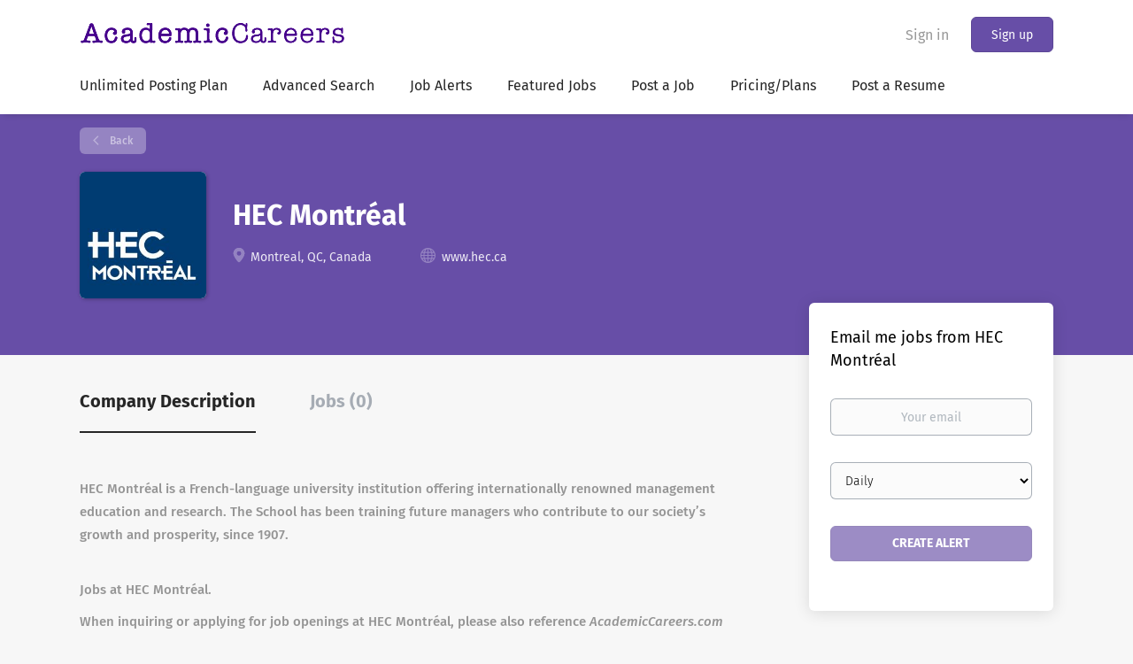

--- FILE ---
content_type: text/html;charset=utf-8
request_url: https://academiccareers.com/company/7547/hec-montr%C3%A9al/
body_size: 8140
content:
<!DOCTYPE html>
<html lang="en">
<head>
    <meta charset="utf-8">
    <meta http-equiv="X-UA-Compatible" content="IE=edge">
    <meta name="viewport" content="width=device-width, initial-scale=1">
    <!-- The above 3 meta tags *must* come first in the head; any other head content must come *after* these tags -->

    <meta name="keywords" content="">
    <meta name="description" content="Jobs at HEC Montréal on Academic Careers">
    <meta name="viewport" content="width=device-width, height=device-height, initial-scale=1.0, target-densityDpi=device-dpi">
    <link rel="alternate" type="application/rss+xml" title="Jobs" href="https://academiccareers.com/rss/">

    <title>Jobs at HEC Montréal | Academic Careers</title>

    <link href="https://cdn.smartjobboard.com/2025.09/templates/BootstrapDND/assets/styles.css" rel="stylesheet">

    <link href="https://academiccareers.com/templates/BootstrapDND/assets/style/styles.css?v=1767641738.0005" rel="stylesheet" id="styles">

    <link rel="icon" href="https://academiccareers.com/templates/BootstrapDND/assets/images/acfavicon.png" type="image/x-icon" />
<link href="https://cdn.smartjobboard.com/fonts/fira-sans/style.css" rel="stylesheet" type="text/css" media="print" onload="this.media='all'; this.onload=null;">
<link rel='canonical' href='https://academiccareers.com/company/7547/hec-montréal/'>
<meta property="og:type" content="article" />
<meta property="og:site_name" content="Academic Careers" />
<meta property="og:url" content="https://academiccareers.com/company/7547/hec-montr%C3%A9al/" />
<meta property="og:title" content="Jobs at HEC Montréal | Academic Careers" />
<meta property="og:description" content="Jobs at HEC Montréal on Academic Careers" />
<meta property="og:image" content="https://academiccareers.com/files/pictures/Signature_carree_Web_HEC_Montreal_541.jpg" />
<meta name="twitter:image" content="https://academiccareers.com/files/pictures/Signature_carree_Web_HEC_Montreal_541.jpg">
<meta property="og:image" content="https://academiccareers.com/templates/BootstrapDND/assets/images/academicareers.png" />
<script type="application/ld+json">{"@context":"https:\/\/schema.org","@type":"WebSite","url":"https:\/\/academiccareers.com","image":"https:\/\/academiccareers.com\/templates\/BootstrapDND\/assets\/images\/academicareers.png","description":"Academic Careers, the ultimate global university job site. Find college jobs, university jobs, Faculty Jobs and professor jobs. Jobs at Colleges and Jobs at Universities. Advertise University Jobs","keywords":"Academic careers, college jobs, University Jobs, faculty jobs, faculty positions, education jobs, education positions, professor jobs, professor positions, university jobs, university positions, higher education positions, college jobs, college positions, administrative positions, administrative jobs, executive positions, executive jobs, higher education jobs, Post Jobs, HigherEdJobs","name":"Academic Careers","potentialAction":{"@type":"SearchAction","target":"https:\/\/academiccareers.com\/jobs\/?q={q}","query-input":"required name=q"}}</script>
            <!-- Global Site Tag (gtag.js) - Google Analytics -->
        <script async src="https://www.googletagmanager.com/gtag/js?id=UA-35837626-1"></script>
        <script>
            window.dataLayer = window.dataLayer || [];
            function gtag(){ dataLayer.push(arguments); }
            gtag('js', new Date());
                            gtag('config', 'UA-35837626-1', { 'anonymize_ip': true });
                                        gtag('config', 'UA-110320771-1', {
                    'anonymize_ip': true,
                    'dimension1': 'professorjobs.mysmartjobboard.com',
                    'dimension2': 'BootstrapDND'
                });
                    </script>
                <!-- Google Tag Manager -->
        <script>(function(w,d,s,l,i){w[l]=w[l]||[];w[l].push({'gtm.start':
            new Date().getTime(),event:'gtm.js'});var f=d.getElementsByTagName(s)[0],
                    j=d.createElement(s),dl=l!='dataLayer'?'&l='+l:'';j.async=true;j.src=
                    'https://www.googletagmanager.com/gtm.js?id='+i+dl;f.parentNode.insertBefore(j,f);
                    })(window,document,'script','dataLayer','GTM-M46JG37');</script>
        <!-- End Google Tag Manager -->
        <!-- Google Tag Manager (noscript) -->
        <noscript><iframe src="https://www.googletagmanager.com/ns.html?id=GTM-M46JG37"
                          height="0" width="0" style="display:none;visibility:hidden"></iframe></noscript>
        <!-- End Google Tag Manager (noscript) -->
        <script>
    </script>

<script>
window.dataLayer = window.dataLayer || [];
window.dataLayer.push({
    "logged_in": "no",
    "site_name": "academiccareers.com",
    "page_type": "company_profile",
    "page_name": "Jobs at HEC Montr\u00e9al"
});</script>    <style type="text/css">::selection {
  background: #674EA9;color: #e6f7ff;
}
::-moz-selection {
  background: #674EA9;color: #e6f7ff;
}
.featured-companies__jobs
{    display: none;
}


.style1
        {
            width: 100%;
            float: left;
            height: 100%;
        }
        .style2
        {
            font-family: "Myanmar Text";
            text-align: left;
            font-style: italic;
            font-weight: bold;
            font-size: large;
            height: 62px;
        }
        .style3
        {
            font-family: "Myanmar Text";
            font-size: large;
        }
        .style4
        {
            font-family: "Myanmar Text";
            text-align: left;
            font-style: italic;
            font-weight: bold;
            font-size: large;
            height: 61px;
            width: 410px;
        }
        .style5
        {
            font-weight: normal;
        }
        .style6
        {
            font-family: "Myanmar Text";
            text-align: left;
            font-style: italic;
            font-weight: bold;
            font-size: large;
            height: 61px;
            width: 409px;
        }

.search-results__title {    display: none;}</style>
    
</head>
<body>
    <nav class="navbar navbar-default">
	<div class="container container-fluid">
		<div class="logo navbar-header">
			<a class="logo__text navbar-brand" href="https://academiccareers.com">
				<img src="https://academiccareers.com/templates/BootstrapDND/assets/images/academicareers.png" alt="Academic Careers" />
			</a>
		</div>
		<div class="burger-button__wrapper burger-button__wrapper__js visible-sm visible-xs"
			 data-target="#navbar-collapse" data-toggle="collapse">
			<a href="#" aria-label="Navigation Menu"><div class="burger-button"></div></a>
		</div>
		<div class="collapse navbar-collapse" id="navbar-collapse">
			<div class="visible-sm visible-xs">
													<ul class="nav navbar-nav navbar-left">
            <li class="navbar__item ">
            <a class="navbar__link" href="https://academiccareers.com/annualplans" ><span>Unlimited Posting Plan</span></a>
                    </li>
            <li class="navbar__item ">
            <a class="navbar__link" href="/Advanced-Search/" ><span>Advanced Search</span></a>
                    </li>
            <li class="navbar__item ">
            <a class="navbar__link" href="/Job-Alert/" ><span>Job Alerts</span></a>
                    </li>
            <li class="navbar__item ">
            <a class="navbar__link" href="/jobs/" ><span>Featured Jobs</span></a>
                    </li>
            <li class="navbar__item ">
            <a class="navbar__link" href="/employers.htm/" ><span>Post a Job</span></a>
                    </li>
            <li class="navbar__item ">
            <a class="navbar__link" href="/employer-products/" ><span>Pricing/Plans</span></a>
                    </li>
            <li class="navbar__item ">
            <a class="navbar__link" href="https://academiccareers.com/registration/?user_group_id=JobSeeker" ><span>Post a Resume</span></a>
                    </li>
    </ul>


				
			</div>
			<ul class="nav navbar-nav navbar-right">
									<li class="navbar__item navbar__item ">
						<a class="navbar__link navbar__login" href="https://academiccareers.com/login/">Sign in</a>
					</li>
					<li class="navbar__item navbar__item__filled"><a class="navbar__link  btn__blue" href="https://academiccareers.com/registration/">Sign up</a></li>
							</ul>
			<div class="visible-md visible-lg">
									<ul class="nav navbar-nav navbar-left">
            <li class="navbar__item ">
            <a class="navbar__link" href="https://academiccareers.com/annualplans" ><span>Unlimited Posting Plan</span></a>
                    </li>
            <li class="navbar__item ">
            <a class="navbar__link" href="/Advanced-Search/" ><span>Advanced Search</span></a>
                    </li>
            <li class="navbar__item ">
            <a class="navbar__link" href="/Job-Alert/" ><span>Job Alerts</span></a>
                    </li>
            <li class="navbar__item ">
            <a class="navbar__link" href="/jobs/" ><span>Featured Jobs</span></a>
                    </li>
            <li class="navbar__item ">
            <a class="navbar__link" href="/employers.htm/" ><span>Post a Job</span></a>
                    </li>
            <li class="navbar__item ">
            <a class="navbar__link" href="/employer-products/" ><span>Pricing/Plans</span></a>
                    </li>
            <li class="navbar__item ">
            <a class="navbar__link" href="https://academiccareers.com/registration/?user_group_id=JobSeeker" ><span>Post a Resume</span></a>
                    </li>
    </ul>


				
			</div>
		</div>
	</div>
</nav>

<div id="apply-modal" class="modal fade" tabindex="-1">
	<div class="modal-dialog">
		<div class="modal-content">
			<div class="modal-header">
				<button type="button" class="close" data-dismiss="modal" aria-label="Close"></button>
				<h4 class="modal-title"></h4>
			</div>
			<div class="modal-body">
			</div>
		</div>
	</div>
</div>

                    
    <div class="page-row page-row-expanded">
        <div class="display-item">
            
    <div class="details-header company-profile" >
    <div class="container">
        <div class="results">
            <a href="javascript:history.back();"
               class="btn__back">
                Back            </a>
        </div>
                    <div class="media-left listing-item__logo">
                <div class="listing-item__logo--wrapper">
                    <img src="https://academiccareers.com/files/pictures/Signature_carree_Web_HEC_Montreal_541.jpg" border="0" alt="" class="featured-company__image"/>
                </div>
            </div>
                <div class="media-body">
            <h1 class="details-header__title">HEC Montréal</h1>
            <ul class="listing-item__info">
                                    <li class="listing-item__info--item listing-item__info--item-location">
                        Montreal, QC, Canada
                    </li>
                                                    <li class="listing-item__info--item listing-item__info--item-website">
                        <a href="https://www.hec.ca" target="_blank" aria-label="www.hec.ca (New Window)">
                            www.hec.ca
                        </a>
                    </li>
                            </ul>
                                </div>
    </div>
</div>
<div class="container details-body details-body__company-profile">
    <div class="row">
        <div class="col-xs-12 details-body__left companies-jobs-list">
            <!-- Nav tabs -->
            <div class="company-profile-info__tabs-list">
                <ul class="nav nav-tabs company-profile-info__tabs-list--tabs" role="tablist">
                                        <li role="presentation" class="active">
                        <a href="#about-info" aria-controls="about-info" role="tab" data-toggle="tab">Company Description</a>
                    </li>
                    <li role="presentation">
                        <a href="#all-vacancy" aria-controls="all-vacancy" role="tab" data-toggle="tab">Jobs (0)</a>
                    </li>
                </ul>
            </div>

            <!-- Tab panes -->
            <div class="tab-content">
                <div role="tabpanel" class="tab-pane fade in active" id="about-info">
                    <div class="profile__info">
                        <div class="profile__info__description content-text"><p>HEC Montr&eacute;al is a French-language university institution offering internationally renowned management education and research. The School has been training future managers who contribute to our society&rsquo;s growth and prosperity, since 1907.</p>
<p><br>Jobs at HEC Montr&eacute;al.</p>
<p>When inquiring or applying for job openings at HEC Montr&eacute;al, please also reference <em>AcademicCareers.com</em></p>
<p>Applicants with dual-career considerations can find university jobs such as professor jobs, dean jobs, chair / department head jobs, and other faculty jobs and professional and administrative staff employment opportunities with <a href="https://academiccareers.com/jobs/?q=HEC+Montr%C3%A9al&amp;l=" target="_blank" rel="noopener noreferrer">HEC Montr&eacute;al</a> and at other institutions of higher education in the region on <a href="https://academiccareers.com/Advanced-Search/" target="_blank" rel="noopener noreferrer"> AcademicCareers.com</a> <br><br>To receive email alerts when new jobs at HEC Montr&eacute;al are posted, please sign up for <a href=" https://academiccareers.com/Job-Alert/" target="_blank" rel="noopener noreferrer"> new job openings at HEC Montr&eacute;al.</a></p>
<p>&nbsp;</p>
<p>&nbsp;</p>
<center><img style="margin-left: auto; margin-right: auto;" src="https://professorjobs.mysmartjobboard.com/files/userfiles/Diversity Logo.png" alt="Diversity_Logo.png"></center>
<p><br><br></p>
<p>&nbsp;</p></div>
                        <div class="profile__info__description content-text"></div>
                    </div>
                </div>
                <div role="tabpanel" class="tab-pane fade" id="all-vacancy">
                    <div class="companies-jobs-list">
                                                    <div class="search-results listing">
                                                                <button type="button" class="load-more btn btn__white hidden" data-backfilling="false" data-page="1">
                                    Load more                                </button>
                            </div>
                                            </div>
                </div>
            </div>
        </div>

        <div class="sidebar col-xs-10 profile col-xs-offset-1 col-sm-offset-0 pull-right">
    <div class="sidebar__content">
        <section class="main-sections main-sections__alert">
            <div class="alert__block alert__block-form">
                <div class="alert__block subscribe__description">
                                        <h3>Email me jobs from HEC Montréal</h3>
                </div>
                <form action="https://academiccareers.com/job-alerts/create/?company=7547" method="post" id="create-alert" class="alert__form with-captcha">
                    <input type="hidden" name="action" value="save" />
                    <div class="alert__messages">
                    </div>
                    <div class="form-group alert__form__input" data-field="email">
                        <label for="alert-email" class="form-label sr-only">Your email</label>
                        <input id="alert-email" type="email" class="form-control" name="email" value="" placeholder="Your email">
                    </div>
                    <div class="form-group alert__form__input">
                        <label for="alert-frequency" class="form-label sr-only">Email frequency</label>
                        <select id="alert-frequency" class="form-control" name="email_frequency">
                            <option value="daily">Daily</option>
                            <option value="weekly">Weekly</option>
                            <option value="monthly">Monthly</option>
                        </select>
                    </div>
                    <div class="form-group alert__form__input text-center">
                        <input type="submit" name="save" value="Create alert" class="btn__submit-modal btn btn__orange btn__bold">
                    </div>
                </form>
            </div>
        </section>
    </div>
    </div>


    </div>
</div>

        </div>
    </div>

    <div class="page-row hidden-print">
    
    <div class="widgets__container editable-only     " data-name="footer">
            <div class="section" data-type="footer" data-name="Footer" >
    <footer class="footer">
        <div class="container">
                        <div>
<div>
<ul>
<li><a class="footer-nav__link" href="https://academiccareers.com/">Home</a></li>
<li><a class="footer-nav__link" href="https://academiccareers.com/contact/">Contact</a></li>
<li><a href="https://academiccareers.com/faq/">FAQ</a></li>
<li><a class="footer-nav__link" href="https://academiccareers.com/about/">About Us </a></li>
<li><a class="footer-nav__link" href="https://academiccareers.com/terms-of-use/">Terms &amp; Conditions</a></li>
</ul>
</div>
<div>
<ul>
<li>Employer</li>
<li><a class="footer-nav__link" href="https://academiccareers.com/add-listing/?listing_type_id=Job">Post a Job</a></li>
<li><a href="https://academiccareers.com/adagency/" target="_blank" rel="noopener noreferrer">Ad Agencies</a></li>
<li><a class="footer-nav__link" href="https://academiccareers.com/login/">Sign in</a></li>
</ul>
</div>
<div>
<ul>
<li>Job Seeker</li>
<li><a class="footer-nav__link" href="https://academiccareers.com/jobs/">Find Jobs</a></li>
<li><a class="footer-nav__link" href="https://academiccareers.com/add-listing/?listing_type_id=Resume">Create Resume</a></li>
<li><a class="footer-nav__link" href="https://academiccareers.com/login/">Sign in</a></li>
</ul>
</div>
<div>
<ul>
<li><a class="footer-nav__link footer-nav__link-social footer-nav__link-facebook" href="https://www.facebook.com/AcademicCareers/" target="_blank" rel="noopener noreferrer">Facebook</a></li>
<li><a class="footer-nav__link footer-nav__link-social footer-nav__link-twitter" href="https://twitter.com/" target="_blank" rel="noopener noreferrer">X (Twitter)</a></li>
<li><a class="footer-nav__link footer-nav__link-social footer-nav__link-instagram" href="https://www.instagram.com/" target="_blank" rel="noopener noreferrer">Instagram</a></li>
<li><a class="footer-nav__link footer-nav__link-social footer-nav__link-in" href="https://www.linkedin.com/" target="_blank" rel="noopener noreferrer">LinkedIn</a></li>
</ul>
</div>
</div>
<div><a href="https://www.AcademicCareers.com/" target="_blank" rel="noopener noreferrer">Academic Careers</a> &copy; 1999-2026 All Rights Reserved.</div>        </div>
    </footer>
</div>

    </div>



</div>
    <script src="https://cdn.smartjobboard.com/2025.09/templates/BootstrapDND/assets/scripts.js"></script>

    <script>
        document.addEventListener("touchstart", function() { }, false);

        // Set global javascript value for page
        window.SJB_GlobalSiteUrl = 'https://academiccareers.com';
        window.SJB_UserSiteUrl   = 'https://academiccareers.com';

        $('.toggle--refine-search').on('click', function(e) {
            e.preventDefault();
            $(this).toggleClass('collapsed');
            $('.refine-search__wrapper').toggleClass('show');
        });
        $(document).ready(function () {
            if (window.location.hash == '#comments') {
                setTimeout(function () {
                    $('html, body').animate({
                        scrollTop: $("#disqus_thread").offset().top
                    }, 1500);
                    window.location.hash = '';
                }, 1000)
            }
            $('.blog__comment-link').on('click', function () {
                $('html, body').animate({
                    scrollTop: $("#disqus_thread").offset().top
                }, 300);
            });
            $('table').each(function() {
                $(this).wrap('<div class="table-responsive"/>')
            });
        })

    </script>

     <meta name="csrf-token" content="">                 <script>
                    $(document).ready(function() {
                        var recaptchaStarted = false;
                        function recaptchaLoad () {
                            if (!recaptchaStarted) {
                                recaptchaStarted = true;
                                $('body').append('<scr' + 'ipt src="https://www.google.com/recaptcha/api.js?onload=recaptchaOnLoad&render=explicit" async defer></scr' + 'ipt>')
                                $(window).off('scroll', recaptchaLoad);
                            }
                        }
                        $('.with-captcha :submit').each(function() {
                            if (!$(this).prop('disabled')) {
                                $(this).prop('disabled', true);
                                $(this).data('pre-captcha-disabled', true);
                            }
                        });
                        $('.with-captcha :input').keydown(recaptchaLoad);
                        setTimeout(recaptchaLoad, 5000);
                        $(window).on('scroll', recaptchaLoad);
                    });
                </script>            <script>
                var recaptchaLoaded = false;
                function recaptchaOnLoad() {
                    if (typeof captchaCompleted != 'undefined') {
                        return;
                    }
                    recaptchaLoaded = true;
                    $('.with-captcha').each(function() {
                        var form = $(this);
                        if (form.data('captcha-inited')) {
                            return true;
                        }
                        form.data('captcha-inited', true);
                        var recaptcha = $('<div class="recaptcha-container form-group"></div>');
                        form.find('input[type="submit"]')
                            .after(recaptcha);
                        recaptcha.uniqueId();
                        var id = grecaptcha.render(recaptcha.attr('id'), {
                            'sitekey': '6LcKwyAUAAAAANWAgSImC3RWxGe4Dz0A2qeuwwl3',
                            'size': 'invisible',
                            'badge': 'inline',
                            'hl': 'en',
                            'callback': function() {
                                form.data('captcha-triggered', true);
                                form.submit();
                            }
                        });
                
                        form.submit(function(e) {
                            if (!$(this).data('captcha-triggered')) {
                                e.preventDefault();
                                e.stopImmediatePropagation();
                                grecaptcha.execute(id);
                            }
                        });
                
                        var handlers = $._data(this, 'events')['submit'];
                        // take out the handler we just inserted from the end
                        var handler = handlers.pop();
                        // move it at the beginning
                        handlers.splice(0, 0, handler);
                        
                        $('.with-captcha :submit').each(function() {
                            if ($(this).prop('disabled') && $(this).data('pre-captcha-disabled')) {
                                $(this).prop('disabled', false);
                            }
                        });
                    });
                }
                
                function newRecaptchaForm() {
                    if (recaptchaLoaded) { // preventing node inserted before recaptcha load
                        recaptchaOnLoad();
                    }
                }
                const observer = new MutationObserver(newRecaptchaForm);
                observer.observe($('body').get(0), { childList: true, subtree: true });
            </script>     <div>         <script class="location-autocomplete">

            $('.form-control__google-location').keydown(function (e) {
                if (e.which == 13 && $('.ui-autocomplete:visible').length) {
                    return false;
                }
            });

            $('input.form-control__google-location').autocomplete({
                delay: 100,
                classes: {
                    'ui-autocomplete': 'google-autocomplete'
                },
                select: function(event) { // ios input cursor padding fix for long strings
                    setTimeout(function() {
                        event.target.blur();
                        event.target.focus();
                    }, 0);
                },
                source: function(request, response) {
                                            $.get('https://geo.smartjobboard.com/autocomplete/', {
                                                        l: request.term,
                            lang: 'en'
                        }, function(suggestions) {
                                                            if ('Remote'.toLocaleLowerCase().startsWith(request.term.toLocaleLowerCase())) {
                                    suggestions.unshift('Remote');
                                }
                                                        response(suggestions);
                        });
                                    }
            });

            $.ui.autocomplete.prototype._renderItem = function (ul, item) {
                var label = item.label.replace(new RegExp("([^\\w\\d]" + $.ui.autocomplete.escapeRegex(this.term) + ")", "i"), "<strong>$1</strong>");
                if (label == item.label) {
                    label = item.label.replace(new RegExp("(" + $.ui.autocomplete.escapeRegex(this.term) + ")", "i"), "<strong>$1</strong>");
                }
                item.label = label;
                return $("<li></li>")
                    .data("item.autocomplete", item)
                    .append("<a>" + item.label + "</a>")
                    .appendTo(ul);
            };

        </script>
    </div>
     <script>
        $('#create-alert').submit(function(e) {
            var form = $(this);
            form.find('input[type="submit"]').prop('disabled', true);
            $('#create-alert').ajaxSubmit({
                url:  $('#create-alert').attr('action'),
                success: function(data) {
                    var response = $('<div>' + data + '</div>');
                    response.find('.field-error').each(function() {
                        $('#create-alert').find('.form-group[data-field="' + $(this).data('field') + '"]').addClass('field-error');
                    });
                    $('#create-alert .alert__messages').empty().append(response.find('.alert'));
                    if ($('#create-alert .alert-danger').length == 0) {
                        $('#create-alert').find('.form-control[name="email"]').text('').val('');
                        $('#create-alert').find('.btn').blur();
                    }
                },
                complete: function() {
                    form.find('input[type="submit"]').prop('disabled', false);
                }
            });
            e.preventDefault();
        });
    </script>
     <script>
        var listingPerPage = 20;

        $('#create-alert').submit(function(e) {
            var form = $(this);
            form.find('input[type="submit"]').prop('disabled', true);
            $('#create-alert').ajaxSubmit({
                url:  $('#create-alert').attr('action'),
                success: function(data) {
                    var response = $('<div>' + data + '</div>');
                    response.find('.field-error').each(function() {
                        $('#create-alert').find('.form-group[data-field="' + $(this).data('field') + '"]').addClass('field-error');
                    });
                    $('#create-alert .alert__messages').empty().append(response.find('.alert'));
                    if ($('#create-alert .alert-danger').length == 0) {
                        $('#create-alert').find('.form-control[name="email"]').text('').val('');
                        $('#create-alert').find('.btn').blur();
                    }
                },
                complete: function() {
                    form.find('input[type="submit"]').prop('disabled', false);
                }
            });
            e.preventDefault();
        });

                    $(document).ready(function() {
                $('.load-more').trigger('click');
            });
        

        $('.load-more').click(function() {
            var self = $(this);
            var page = parseInt(self.data('page')) + 1;
			var s = $('html').scrollTop();
			self.addClass('loading');
            if (self.data('backfilling')) {
                page = parseInt(self.data('backfilling-page')) + 1;
                self.data('backfilling-page', page);

				// request to listings providers
				$.get("https://academiccareers.com/ajax/?action=request_for_listings&page=" + page, function(data) {
					if (data.length > 0) {
						$('.no-listings-found').hide();
					} else {
						self.prop('disabled', true);
						$('.no-listings-found').removeClass('hidden');
					}
					self.before(data);
					$('html').scrollTop(s);
					if ($('.listing_item__backfilling').length < listingPerPage) {
						self.hide();
					}
					self.removeClass('loading');
				});
				return;
			}

			$.get('?&page=' + page, function(data) {
								var listings = $(data).find('.listing-item');
				self.removeClass('loading');
				if (listings.length) {
					$('.listing-item').last().after(listings);
					$('html').scrollTop(s);
					self.data('page', page);
				}
				if (listings.length !== listingPerPage) {
					if ('') {
						self.data('backfilling', true);
						$('.load-more').click();
					} else {
						self.hide();
					}
				}
			});
		});

		
    </script>
     <script>
        $('.navbar__link').on('touchstart focus', function () {
            var i = $(this).parents('.navbar__item');
            var result = !(i.is('.dropdown') && !$(this).is('.hover')) || $(document).width() < 993;
            $('.navbar__link.hover').removeClass('hover');
            i.find('.navbar__link').addClass('hover');
            return result;
        });

        $(document).on('click', function (e) {
            var dropdown = $('.navbar__link.hover').closest('.navbar__item');

            if (!dropdown.is(e.target) && dropdown.has(e.target).length === 0) {
                dropdown.find('.navbar__link.hover').removeClass('hover');
            }
        });
    </script>
 	<script>
		$("#apply-modal")
			.on('show.bs.modal', function(event) {
				if (!$(event.target).is('#apply-modal')) return;
				var button = $(event.relatedTarget);
				var titleData = button.data('title');
				var self = $(this);
				var updateTiny = typeof tinyconfig != 'undefined';
				self.find('.modal-title').text(titleData);
				if (button.data('applied')) {
					self.find('.modal-body').html('<p class="alert alert-danger">' + "You already applied to this job" + '</p>');
					return;
				}
				$.get(button.data('href'), function(data) {
					if (typeof data == 'object') {
						window.location.href = data.redirect;
						return;
					}
					self.find('.modal-body').html(data);
					self.find('.form-control').first().focus().select();
					if (updateTiny) {
						setTimeout(function () {
							tinymce.remove();
							tinymce.init(tinyconfig);
						}, 0);
					}
				});
			})
			.on('shown.bs.modal', function() {
				$(this).find('.form-control').first().focus().select();
			});
	</script>
 
    
</body>
</html>


--- FILE ---
content_type: text/html;charset=utf-8
request_url: https://academiccareers.com/company/7547/hec-montr%C3%A9al/?&page=2
body_size: 2023
content:

    <div class="details-header company-profile" >
    <div class="container">
        <div class="results">
            <a href="javascript:history.back();"
               class="btn__back">
                Back            </a>
        </div>
                    <div class="media-left listing-item__logo">
                <div class="listing-item__logo--wrapper">
                    <img src="https://academiccareers.com/files/pictures/Signature_carree_Web_HEC_Montreal_541.jpg" border="0" alt="" class="featured-company__image"/>
                </div>
            </div>
                <div class="media-body">
            <h1 class="details-header__title">HEC Montréal</h1>
            <ul class="listing-item__info">
                                    <li class="listing-item__info--item listing-item__info--item-location">
                        Montreal, QC, Canada
                    </li>
                                                    <li class="listing-item__info--item listing-item__info--item-website">
                        <a href="https://www.hec.ca" target="_blank" aria-label="www.hec.ca (New Window)">
                            www.hec.ca
                        </a>
                    </li>
                            </ul>
                                </div>
    </div>
</div>
<div class="container details-body details-body__company-profile">
    <div class="row">
        <div class="col-xs-12 details-body__left companies-jobs-list">
            <!-- Nav tabs -->
            <div class="company-profile-info__tabs-list">
                <ul class="nav nav-tabs company-profile-info__tabs-list--tabs" role="tablist">
                                        <li role="presentation" class="active">
                        <a href="#about-info" aria-controls="about-info" role="tab" data-toggle="tab">Company Description</a>
                    </li>
                    <li role="presentation">
                        <a href="#all-vacancy" aria-controls="all-vacancy" role="tab" data-toggle="tab">Jobs (0)</a>
                    </li>
                </ul>
            </div>

            <!-- Tab panes -->
            <div class="tab-content">
                <div role="tabpanel" class="tab-pane fade in active" id="about-info">
                    <div class="profile__info">
                        <div class="profile__info__description content-text"><p>HEC Montr&eacute;al is a French-language university institution offering internationally renowned management education and research. The School has been training future managers who contribute to our society&rsquo;s growth and prosperity, since 1907.</p>
<p><br>Jobs at HEC Montr&eacute;al.</p>
<p>When inquiring or applying for job openings at HEC Montr&eacute;al, please also reference <em>AcademicCareers.com</em></p>
<p>Applicants with dual-career considerations can find university jobs such as professor jobs, dean jobs, chair / department head jobs, and other faculty jobs and professional and administrative staff employment opportunities with <a href="https://academiccareers.com/jobs/?q=HEC+Montr%C3%A9al&amp;l=" target="_blank" rel="noopener noreferrer">HEC Montr&eacute;al</a> and at other institutions of higher education in the region on <a href="https://academiccareers.com/Advanced-Search/" target="_blank" rel="noopener noreferrer"> AcademicCareers.com</a> <br><br>To receive email alerts when new jobs at HEC Montr&eacute;al are posted, please sign up for <a href=" https://academiccareers.com/Job-Alert/" target="_blank" rel="noopener noreferrer"> new job openings at HEC Montr&eacute;al.</a></p>
<p>&nbsp;</p>
<p>&nbsp;</p>
<center><img style="margin-left: auto; margin-right: auto;" src="https://professorjobs.mysmartjobboard.com/files/userfiles/Diversity Logo.png" alt="Diversity_Logo.png"></center>
<p><br><br></p>
<p>&nbsp;</p></div>
                        <div class="profile__info__description content-text"></div>
                    </div>
                </div>
                <div role="tabpanel" class="tab-pane fade" id="all-vacancy">
                    <div class="companies-jobs-list">
                                                    <div class="search-results listing">
                                                                <button type="button" class="load-more btn btn__white hidden" data-backfilling="false" data-page="1">
                                    Load more                                </button>
                            </div>
                                            </div>
                </div>
            </div>
        </div>

        <div class="sidebar col-xs-10 profile col-xs-offset-1 col-sm-offset-0 pull-right">
    <div class="sidebar__content">
        <section class="main-sections main-sections__alert">
            <div class="alert__block alert__block-form">
                <div class="alert__block subscribe__description">
                                        <h3>Email me jobs from HEC Montréal</h3>
                </div>
                <form action="https://academiccareers.com/job-alerts/create/?company=7547" method="post" id="create-alert" class="alert__form with-captcha">
                    <input type="hidden" name="action" value="save" />
                    <div class="alert__messages">
                    </div>
                    <div class="form-group alert__form__input" data-field="email">
                        <label for="alert-email" class="form-label sr-only">Your email</label>
                        <input id="alert-email" type="email" class="form-control" name="email" value="" placeholder="Your email">
                    </div>
                    <div class="form-group alert__form__input">
                        <label for="alert-frequency" class="form-label sr-only">Email frequency</label>
                        <select id="alert-frequency" class="form-control" name="email_frequency">
                            <option value="daily">Daily</option>
                            <option value="weekly">Weekly</option>
                            <option value="monthly">Monthly</option>
                        </select>
                    </div>
                    <div class="form-group alert__form__input text-center">
                        <input type="submit" name="save" value="Create alert" class="btn__submit-modal btn btn__orange btn__bold">
                    </div>
                </form>
            </div>
        </section>
    </div>
    </div>


    </div>
</div>
